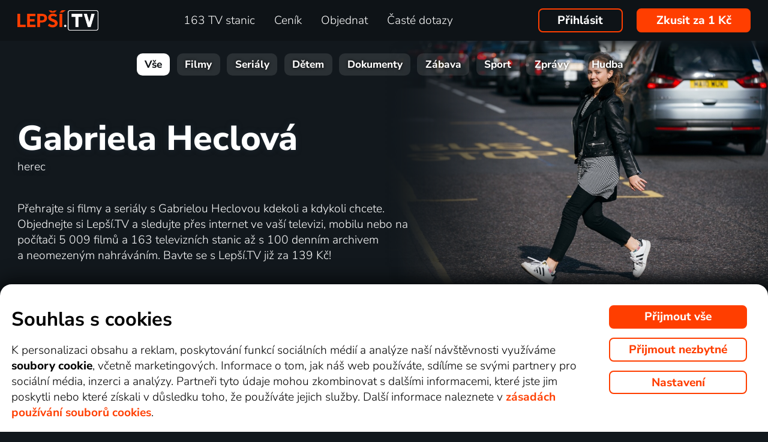

--- FILE ---
content_type: text/css
request_url: https://www.xn--lep-tma39c.tv/web/temp/sources/page-site-content_toptv-theme-theme-section.css?v=176797179199
body_size: 676
content:
.body_lang_cs .content-toptv--section-o .content-toptv__motiv--slide-1{background-image:url(../../folder/toptv/imgs/motive-693827b08b956.jpg)}@media screen and (max-width:1100px){.body_lang_cs .content-toptv--section-o .content-toptv__motiv--slide-1{background-image:url(../../folder/toptv/imgs/motive-693827b08c118.jpg)}}@media screen and (max-width:600px){.body_lang_cs .content-toptv--section-o .content-toptv__motiv--slide-1{background-image:url(../../folder/toptv/imgs/motive-693827b08c7ee.jpg)}}.body_lang_sk .content-toptv--section-o .content-toptv__motiv--slide-2{background-image:url(../../folder/toptv/imgs/motive-69382918103ea.jpg)}@media screen and (max-width:1100px){.body_lang_sk .content-toptv--section-o .content-toptv__motiv--slide-2{background-image:url(../../folder/toptv/imgs/motive-69382918107ed.jpg)}}@media screen and (max-width:600px){.body_lang_sk .content-toptv--section-o .content-toptv__motiv--slide-2{background-image:url(../../folder/toptv/imgs/motive-6938291810bef.jpg)}}.body_lang_sk .content-toptv--section-o .content-toptv__motiv--slide-3{background-image:url(../../folder/toptv/imgs/motive-693829571adee.jpg)}@media screen and (max-width:1100px){.body_lang_sk .content-toptv--section-o .content-toptv__motiv--slide-3{background-image:url(../../folder/toptv/imgs/motive-693829571b243.jpg)}}@media screen and (max-width:600px){.body_lang_sk .content-toptv--section-o .content-toptv__motiv--slide-3{background-image:url(../../folder/toptv/imgs/motive-693829571b61f.jpg)}}.body_lang_sk .content-toptv--section-o .content-toptv__motiv--slide-4{background-image:url(../../folder/toptv/imgs/motive-6938296a2afd0.jpg)}@media screen and (max-width:1100px){.body_lang_sk .content-toptv--section-o .content-toptv__motiv--slide-4{background-image:url(../../folder/toptv/imgs/motive-6938296a2b62b.jpg)}}@media screen and (max-width:600px){.body_lang_sk .content-toptv--section-o .content-toptv__motiv--slide-4{background-image:url(../../folder/toptv/imgs/motive-6938296a2bc72.jpg)}}.body_lang_sk .content-toptv--section-o .content-toptv__motiv--slide-5{background-image:url(../../folder/toptv/imgs/motive-6938297c54d0e.jpg)}@media screen and (max-width:1100px){.body_lang_sk .content-toptv--section-o .content-toptv__motiv--slide-5{background-image:url(../../folder/toptv/imgs/motive-6938297c551a6.jpg)}}@media screen and (max-width:600px){.body_lang_sk .content-toptv--section-o .content-toptv__motiv--slide-5{background-image:url(../../folder/toptv/imgs/motive-6938297c55637.jpg)}}.body_lang_sk .content-toptv--section-o .content-toptv__motiv--slide-6{background-image:url(../../folder/toptv/imgs/motive-6938298f7fe2d.jpg)}@media screen and (max-width:1100px){.body_lang_sk .content-toptv--section-o .content-toptv__motiv--slide-6{background-image:url(../../folder/toptv/imgs/motive-6938298f8022b.jpg)}}@media screen and (max-width:600px){.body_lang_sk .content-toptv--section-o .content-toptv__motiv--slide-6{background-image:url(../../folder/toptv/imgs/motive-6938298f805f5.jpg)}}.body_lang_sk .content-toptv--section-o .content-toptv__motiv--slide-7{background-image:url(../../folder/toptv/imgs/motive-693829f0cab61.jpg)}@media screen and (max-width:1100px){.body_lang_sk .content-toptv--section-o .content-toptv__motiv--slide-7{background-image:url(../../folder/toptv/imgs/motive-693829f0cb21d.jpg)}}@media screen and (max-width:600px){.body_lang_sk .content-toptv--section-o .content-toptv__motiv--slide-7{background-image:url(../../folder/toptv/imgs/motive-693829f0cb855.jpg)}}.body_lang_cs .content-toptv--section-o .content-toptv__motiv--slide-12{background-image:url(../../folder/toptv/imgs/motive-6895fccbe30b9.png)}@media screen and (max-width:1100px){.body_lang_cs .content-toptv--section-o .content-toptv__motiv--slide-12{background-image:url(../../folder/toptv/imgs/motive-689608a44f7f7.png)}}.body_lang_cs .content-toptv--section-o .content-toptv__motiv--slide-13{background-image:url(../../folder/toptv/imgs/motive-6904a51816764.jpg)}@media screen and (max-width:1100px){.body_lang_cs .content-toptv--section-o .content-toptv__motiv--slide-13{background-image:url(../../folder/toptv/imgs/motive-6904a51816e70.jpg)}}@media screen and (max-width:600px){.body_lang_cs .content-toptv--section-o .content-toptv__motiv--slide-13{background-image:url(../../folder/toptv/imgs/motive-692d608084968.jpg)}}.body_lang_cs .content-toptv--section-o .content-toptv__motiv--slide-14{background-image:url(../../folder/toptv/imgs/motive-6895bb8a7607e.png)}@media screen and (max-width:1100px){.body_lang_cs .content-toptv--section-o .content-toptv__motiv--slide-14{background-image:url(../../folder/toptv/imgs/motive-689608d7a6f16.png)}}.body_lang_cs .content-toptv--section-o .content-toptv__motiv--slide-15{background-image:url(../../folder/toptv/imgs/motive-6904a5071e65e.jpg)}@media screen and (max-width:1100px){.body_lang_cs .content-toptv--section-o .content-toptv__motiv--slide-15{background-image:url(../../folder/toptv/imgs/motive-6904a5071ec1d.jpg)}}@media screen and (max-width:600px){.body_lang_cs .content-toptv--section-o .content-toptv__motiv--slide-15{background-image:url(../../folder/toptv/imgs/motive-692d5e7e90d61.jpg)}}.body_lang_cs .content-toptv--section-o .content-toptv__motiv--slide-16{background-image:url(../../folder/toptv/imgs/motive-6926db94d38fe.jpg)}@media screen and (max-width:1100px){.body_lang_cs .content-toptv--section-o .content-toptv__motiv--slide-16{background-image:url(../../folder/toptv/imgs/motive-6926db94d3fcf.jpg)}}@media screen and (max-width:600px){.body_lang_cs .content-toptv--section-o .content-toptv__motiv--slide-16{background-image:url(../../folder/toptv/imgs/motive-6926db94d44c5.jpg)}}.body_lang_cs .content-toptv--section-o .content-toptv__motiv--slide-17{background-image:url(../../folder/toptv/imgs/motive-6904a54095bd7.jpg)}@media screen and (max-width:1100px){.body_lang_cs .content-toptv--section-o .content-toptv__motiv--slide-17{background-image:url(../../folder/toptv/imgs/motive-6904a54096280.jpg)}}@media screen and (max-width:600px){.body_lang_cs .content-toptv--section-o .content-toptv__motiv--slide-17{background-image:url(../../folder/toptv/imgs/motive-692d60c973d06.jpg)}}.body_lang_cs .content-toptv--section-o .content-toptv__motiv--slide-18{background-image:url(../../folder/toptv/imgs/motive-6904a55192319.jpg)}@media screen and (max-width:1100px){.body_lang_cs .content-toptv--section-o .content-toptv__motiv--slide-18{background-image:url(../../folder/toptv/imgs/motive-6904a55192a41.jpg)}}@media screen and (max-width:600px){.body_lang_cs .content-toptv--section-o .content-toptv__motiv--slide-18{background-image:url(../../folder/toptv/imgs/motive-692d60f679d1c.jpg)}}.body_lang_cs .content-toptv--section-o .content-toptv__motiv--slide-19{background-image:url(../../folder/toptv/imgs/motive-693049b1e554d.jpg)}@media screen and (max-width:1100px){.body_lang_cs .content-toptv--section-o .content-toptv__motiv--slide-19{background-image:url(../../folder/toptv/imgs/motive-693049ec236dd.jpg)}}@media screen and (max-width:600px){.body_lang_cs .content-toptv--section-o .content-toptv__motiv--slide-19{background-image:url(../../folder/toptv/imgs/motive-693049ec23d8b.jpg)}}.body_lang_cs .content-toptv--section-o .content-toptv__motiv--slide-20{background-image:url(../../folder/toptv/imgs/motive-69304ccf4d550.jpg)}@media screen and (max-width:1100px){.body_lang_cs .content-toptv--section-o .content-toptv__motiv--slide-20{background-image:url(../../folder/toptv/imgs/motive-69304ccf4da14.jpg)}}@media screen and (max-width:600px){.body_lang_cs .content-toptv--section-o .content-toptv__motiv--slide-20{background-image:url(../../folder/toptv/imgs/motive-69304ccf4e016.jpg)}}.body_lang_cs .content-toptv--section-o .content-toptv__motiv--slide-21{background-image:url(../../folder/toptv/imgs/motive-69304f7cd2731.jpg)}@media screen and (max-width:1100px){.body_lang_cs .content-toptv--section-o .content-toptv__motiv--slide-21{background-image:url(../../folder/toptv/imgs/motive-69304f7cd2fcb.jpg)}}@media screen and (max-width:600px){.body_lang_cs .content-toptv--section-o .content-toptv__motiv--slide-21{background-image:url(../../folder/toptv/imgs/motive-69304f7cd36ea.jpg)}}.body_lang_cs .content-toptv--section-o .content-toptv__motiv--slide-22{background-image:url(../../folder/toptv/imgs/motive-69305084c9c92.jpg)}@media screen and (max-width:1100px){.body_lang_cs .content-toptv--section-o .content-toptv__motiv--slide-22{background-image:url(../../folder/toptv/imgs/motive-69305084ca0fd.jpg)}}@media screen and (max-width:600px){.body_lang_cs .content-toptv--section-o .content-toptv__motiv--slide-22{background-image:url(../../folder/toptv/imgs/motive-69305084ca506.jpg)}}.body_lang_cs .content-toptv--section-o .content-toptv__motiv--slide-23{background-image:url(../../folder/toptv/imgs/motive-69611b9e87ebe.jpg)}@media screen and (max-width:1100px){.body_lang_cs .content-toptv--section-o .content-toptv__motiv--slide-23{background-image:url(../../folder/toptv/imgs/motive-69611b9e8802b.jpg)}}@media screen and (max-width:600px){.body_lang_cs .content-toptv--section-o .content-toptv__motiv--slide-23{background-image:url(../../folder/toptv/imgs/motive-69611b9e8813c.jpg)}}.body_lang_sk .content-toptv--section-o .content-toptv__motiv--slide-24{background-image:url(../../folder/toptv/imgs/motive-69611bc4341da.jpg)}@media screen and (max-width:1100px){.body_lang_sk .content-toptv--section-o .content-toptv__motiv--slide-24{background-image:url(../../folder/toptv/imgs/motive-69611bc434370.jpg)}}@media screen and (max-width:600px){.body_lang_sk .content-toptv--section-o .content-toptv__motiv--slide-24{background-image:url(../../folder/toptv/imgs/motive-69611bc434487.jpg)}}

--- FILE ---
content_type: text/css
request_url: https://www.xn--lep-tma39c.tv/web/temp/sources/page-site-content_order-content_order_css_mobil.css?v=176537300199
body_size: 1920
content:
@media (max-width:600px){.fixed-bottom{display:block}.content-muzete-zkusit .content_orangeButton{visibility:visible;display:block}.content-muzete-zkusit .content_orangeButton.--fixed-else{visibility:hidden}.content_ord_vatInfoOrderButton .content_orangeButton{visibility:visible}.content_ord_vatInfoOrderButton .content_orangeButton.--fixed-else{visibility:hidden}.content_ord2_block_info.global_fontWeight100 .nobr:first-letter{text-transform:inherit}.body_content_order .content_ord_vyhody{display:none}}@media (max-width:600px){.content_ord2_block{background:none;border-radius:.995rem;margin:0;border-bottom:.0497rem solid #222d36;padding-bottom:.85rem;margin-bottom:.85rem;border-radius:0}.content_ord2_block .content_ord2_block_wrap{background-size:9.9503rem auto;background-position:top left;background-repeat:no-repeat;padding:0;border-radius:.995rem}.content_hm_darkScreen{margin-right:0;margin-left:0}.content_ord2_block_title{height:auto;line-height:1.2}.content_ord2_group_nadpis,.content_ord2_group_nadpis.content_ord2_group_nadpis-sluzba{line-height:1;margin-bottom:1.45rem;font-size:1.5rem;font-weight:var(--font-bold);text-align:center}.content_ord2_group.content_ord2_group-sluzba .content_ord2_group_nadpis{margin-bottom:1rem}.content-balicky__nadpis,.content-balicky__nadpis-dodatek{display:none}.content_ord2_block_max{background:none}.content_ord2_block_info_padding{min-height:auto}.content_ord2_block_info_padding:nth-child(2){display:none}.content_ord2_button{margin:0}.content_ord2_block_img .content_ord2_block_logo-hbo{display:inline-block;margin-left:0;line-height:1;margin-bottom:0;height:1.1rem}.content_ord2_block_info.global_fontWeight100 br{content:""}.content_ord2_block_info.global_fontWeight100 br::before{content:", "}.content_ord2_groups{text-align:left}.content_ord2_group{box-sizing:border-box;padding:0;margin-left:0;margin-right:0;max-width:none}.content_ord2_id_311{max-width:none}.content_ord_windows{position:relative;overflow:hidden;min-height:0;padding-bottom:.5em}.content_order_button .text-desktop{display:none}.content_order_button .text-mobil{display:inline}.content_orangeBold{color:#ff3e00;font-weight:var(--font-bold)}.content_ord_vatInfoOrderButton{margin-left:0;margin-right:0}.content_ord_vatInfoOrderButton .content_orangeButton{display:block;padding-left:0;padding-right:0;margin-left:0;margin-right:0;width:100%;box-sizing:border-box}.content_ord2_block_info.global_fontWeight100 .nobr{display:inline}.content_ord2_block_info.global_fontWeight100 .nobr::after{content:", "}.content_ord2_block_info.global_fontWeight100 .nobr:last-child::after{content:" "}body.theme-2025 .content_ord_block{margin-top:0;padding-left:0;padding-right:0}.body_content_order .content_ord_block_step1 #content_ord_form,.body_content_order .content_ord_block_step1 .content_ord_windows{margin-left:0;margin-right:0}.body_content_order .content_ord_block_step1 .content_ord_windows,.body_content_order .content_ord_block_step1 #content_ord_form{padding-left:0;padding-right:0}.content_ord2_group_inner .content_ord2_block:last-child{border:none;padding-bottom:0;margin-bottom:3rem}body.theme-2025 .content_ord_blockBottom{padding-left:0;padding-right:0}.content_ord2_groups_short .content_ord2_block_img .content_ord2_block_title{padding-left:0}.content_ord2_groups_short .content_ord2_block_info{padding-left:0!important}.content_ord-cenik .content_ord2_groups_short .content_ord2_block_titleCell{width:66%}.content_pricelist .content_ord2_block_short .content_ord2_block_info{height:auto}.content_ord:not(.content_ord_block_step1):not(.content_ord_block_step11):not(.content_ord-more):not(.content_ord-cenik){margin-top:0}.content_ord:not(.content_ord_block_step1):not(.content_ord_block_step11):not(.content_ord-more):not(.content_ord-cenik){padding-left:1.2437rem;padding-right:1.2437rem}}@media (max-width:600px){.content_ord.content_ord-cenik{padding-left:0;padding-right:0}body.body_content_order .content_hm_modul_wrap.content_mobile_padding.content_hm_productsWrap,.body_content_order .content_ord_block_part.content_ord_block_part_1,.body_content_pricelist .content_ord2_groups.content_ord2_id_311,body:not(.body_content_order) .content-balicky__wrap{background-image:url(../../page-site/content_order/img/image_background_m2.jpg);background-repeat:repeat-y;background-position:top center;background-size:cover}.index_content .content_hm_modul_wrap.content_mobile_padding.content_hm_productsWrap{padding-left:var(--page-padding);padding-right:var(--page-padding)}.body_content_pricelist .content_ord2_groups.content_ord2_id_311{padding-top:3rem;padding-left:var(--page-padding);padding-right:var(--page-padding)}body:not(.body_content_order) .content-balicky__wrap{padding-left:var(--page-padding);padding-right:var(--page-padding)}.body_content_order .content_ord_block_part.content_ord_block_part_1{padding-top:1.5rem;padding-bottom:3rem;padding-left:var(--page-padding);padding-right:var(--page-padding)}.content_ord2_groups.content_ord2_oneline_id_3{padding-left:var(--page-padding);padding-right:var(--page-padding)}.page-handle-normal .content_ord2_block.content_ord2_block_max,.page-handle-normal .content_ord2_block.content_ord2_block_zaklad,.page-handle-normal .content_ord2_block.content_ord2_block_mini,.page-handle-normal .content_ord2_block.content_ord2_block_hbo,.page-handle-normal .content_ord2_block.content_ord2_block_tvbox,.page-handle-normal .content_ord2_block.content_ord2_block_ukrajina,.page-handle-normal .content_ord2_block.content_ord2_block_news{border-radius:1rem;border-bottom:none;background-repeat:no-repeat;background-position:top right;background-color:#13181c;background-size:auto 14rem;padding:1.25rem}.content_ord2_groups_col3.content_ord2_groups_other2 .content_ord2_block.content_ord2_block_img{padding-top:1.25rem}.page-handle-normal .content_ord2_block.content_ord2_block_max{background-image:url(../../page-site/content_order/img/block/mobil/top.jpg)}.page-handle-normal .content_ord2_block.content_ord2_block_zaklad{background-image:url(../../page-site/content_order/img/block/mobil/klasik.jpg)}.page-handle-normal .content_ord2_block.content_ord2_block_mini{background-image:url(../../page-site/content_order/img/block/mobil/mini.jpg)}.page-handle-normal .content_ord2_block.content_ord2_block_hbo{background-image:url(../../page-site/content_order/img/block/mobil/hbo.jpg);background-size:auto 12.5rem}.page-handle-normal .content_ord2_block.content_ord2_block_tvbox{background-image:url(../../page-site/content_order/img/block/mobil/box.jpg);background-size:auto 12.5rem}.page-handle-normal .content_ord2_block.content_ord2_block_ukrajina{background-image:url(../../page-site/content_order/img/image_ukrajina_m2.jpg);background-size:auto 100%}.page-handle-normal .content_ord2_block.content_ord2_block_news{background-image:url(../../page-site/content_order/img/block/mobil/tvn.jpg);background-size:auto 12.5rem}.page-handle-normal .content_ord2_block.content_ord2_block_max .content_ord2_block_wrap,.page-handle-normal .content_ord2_block.content_ord2_block_zaklad .content_ord2_block_wrap,.page-handle-normal .content_ord2_block.content_ord2_block_mini .content_ord2_block_wrap,.page-handle-normal .content_ord2_block.content_ord2_block_hbo .content_ord2_block_wrap,.page-handle-normal .content_ord2_block.content_ord2_block_tvbox .content_ord2_block_wrap,.page-handle-normal .content_ord2_block.content_ord2_block_ukrajina .content_ord2_block_wrap,.page-handle-normal .content_ord2_block.content_ord2_block_news .content_ord2_block_wrap{background:none}.page-handle-normal .content_ord2_block_title,.page-handle-normal .content_ord2_block_img .content_ord2_block_title{line-height:1.2;font-size:1.5rem;margin-bottom:.5rem}.page-handle-normal .content_ord2_block_promo{display:block;color:#a7a8a9;margin-bottom:.8rem;line-height:1.2;font-weight:var(--font-bold)}.content_ord2_block_info,.content_ord2_produktBottom{line-height:1.2}.content_ord2_block_info,.content_ord2_block_img .content_ord2_block_info{margin:0 0 .5rem;height:auto;font-size:1rem}.content_ord2_block_img .content_ord2_block_info .nobr:nth-child(1){display:inline}.content_ord2_block_img .content_ord2_block_info .nobr:nth-child(2){display:inline}.content_ord2_block_img .content_ord2_block_info .nobr:nth-child(3){display:inline}.content_ord2_block_img .content_ord2_block_info .nobr:nth-child(4){display:inline}.content_ord2_block_img:not(.content_ord2_block_tvbox) .content_ord2_block_info .nobr:nth-child(2)::after,.content_ord2_block_img:not(.content_ord2_block_hbo):not(.content_ord2_block_tvbox) .content_ord2_block_info .nobr:nth-child(3)::after{content:", "}.content_ord2_block_img .content_ord2_block_info .nobr:nth-child(3)::before{content:"";display:block}.content_ord2_block_info_padding{border-bottom:.1rem solid #393e43;padding-bottom:.5rem;margin-bottom:.8rem}.content_ord2_groups_short .content_ord2_block_info_padding{border-bottom:none}.content_ord2_produktBottom,.content_ord2_block a.content_ord2_produktBottom{display:flex;margin:0;justify-content:space-between;align-items:center;gap:1.25rem}.content_ord2_block.content_ord2_block_hbo .content_ord2_block_info>b::after{content:', '}.content_ord2_block.content_ord2_block_tvbox .content_ord2_block_info .nobr{display:block;white-space:nowrap}}

--- FILE ---
content_type: text/css
request_url: https://www.xn--lep-tma39c.tv/web/temp/sources/page-site-menu-menu_css_dark1.css?v=176796635099
body_size: 8218
content:
#menu_wrap{background:#0e1317}.page-handle-arrows #menu_wrap{font-size:1.2em}.page-handle-arrows #menu_wrap,.page-handle-arrows #menu,.page-handle-arrows .menu_content{height:3.2em}.page-handle-normal #menu_wrap,.page-handle-normal #menu{height:3.55em}#content_access_top+#menu_wrap #menu{position:initial;z-index:1}@supports ((opacity:1) and (transition:opacity 0.1s)){html.page-handle-normal #menu{opacity:0;transition:opacity 0.1s}html.page-handle-normal #menu.calculated{opacity:1}}#menu_wrap #menu,#content_access_top+#menu_wrap #menu.fixed{position:fixed;top:0;z-index:110;background:#0e1317;display:flex;flex-direction:column;width:100%;justify-content:space-between;align-items:center;box-sizing:border-box}.menu{position:relative}.page-handle-arrows .menu_content{text-align:center;margin:0 auto;position:relative;display:table;flex:1 1;width:100%;align-items:center;justify-content:center;padding:0;box-sizing:border-box}.page-handle-arrows .menu_content .menu_displayIcon{display:none}.page-handle-arrows .menu_content .menu_logo,.page-handle-arrows .menu_content .menu_displayBlock,.page-handle-arrows .menu_content .menu_login{display:table-cell;vertical-align:middle}.page-handle-arrows .menu_content .menu_login{text-align:right}@supports (display:flex){.menu_content{text-align:center;margin:0 auto;position:relative;display:flex;flex:1 1;width:100%;align-items:center;justify-content:center;padding:0;box-sizing:border-box}.menu_content .menu_logo,.menu_content .menu_displayBlock,.menu_content .menu_login{display:inline;vertical-align:middle}}.page-handle-normal.ab-test-obj-menu :not(.page-menu-short) .menu_content .menu_login{visibility:hidden}.page-handle-normal.ab-test-obj-menu .page-menu-short .menu_content .menu_login{visibility:visible}.page-handle-normal.ab-test-obj-menu .menu_content .menu_displayBlock{visibility:hidden}.page-handle-arrows body.theme-2025 .menu_content.page-width,.page-handle-arrows .menu_content{max-width:none;width:100%;box-sizing:border-box}.menu_content>.global_clear{display:none}.menu_item{margin:.65em .7em;display:inline-block;position:relative}html.page-handle-normal .onlinetv_device .menu_item{margin:0 .7em;display:inline-block;position:relative}.menu_item_submenu{position:absolute;background:#232323;display:none;width:17em;margin-left:-8em;left:50%;top:2.15em;border:.0498em solid #232323;z-index:10}.menu_item_submenu_item{display:block;color:#fff;padding:.5em 1em}.menu_item_submenu_item:hover{background:#ff3e00;color:#fff;text-decoration:none}.menu_itemNone{display:none}.menu_itemA{text-decoration:none;color:#fff}.menu_itemText{display:block}.menu_itemSelected,.menu_itemSelected:hover,.menu_itemSelectedOther,menu_itemSelectedOther:hover{color:#ff3e00}.menu_displayBlock{display:block;flex:1 1;white-space:nowrap}.menu_short .menu_displayBlock{white-space:normal}html.page-handle-normal .onlinetv_device .menu_displayBlock{display:table-cell;vertical-align:middle;width:auto}.menu_order,.menu_login{display:block;flex:0 0;white-space:nowrap}html.page-handle-normal .onlinetv_device .menu_order,html.page-handle-normal .onlinetv_device .menu_login{display:table-cell;font-weight:500;vertical-align:middle;width:4.9752em;white-space:nowrap;padding-left:1.5em}.menu_order .menu_itemA{border:.0498em solid #ff3e00;display:block;border-radius:.4em}html.page-handle-normal .onlinetv_device .menu_order .menu_itemA,.onlinetv_device .menu_login .menu_itemA{border:.0498em solid #ff3e00;display:inline-block;border-radius:.4em}.menu_order .menu_itemText,.menu_login .menu_itemText{color:#fff;padding:0;margin:0}html.page-handle-normal .onlinetv_device .menu_order .menu_itemText,html.page-handle-normal .onlinetv_device .menu_login .menu_itemText{color:#fff;padding:.25em .5em;margin:0}.menu_order .menu_itemA:hover,.menu_login .menu_itemA:hover{text-decoration:none}.menu_order .menu_itemText .fa,.menu_login .menu_itemText .fa{position:relative;top:-.2em}html.page-handle-normal .menu_order .menu_itemA{background:#ff3e00}.menu_order{margin-right:.5em}.menu_displayIcon{float:left;color:#ff3e00;border:.0498em solid #ff3e00;margin:.3em 0em;padding:.2em .4em}.menu_displayIcon:hover{text-decoration:none;color:#fff;background:#fff0}.menu_logo{display:block;flex:0 0}html.page-handle-normal .onlinetv_device .menu_logo{padding-left:1em}html.page-handle-normal .onlinetv_device .menu_logo{display:table-cell;vertical-align:middle;width:5.9702em;white-space:nowrap}.menu_logo a{display:block}html.page-handle-normal .onlinetv_device .menu_logo a{display:inline-block;vertical-align:middle}.menu_logo img{display:block;height:1.8em}.page-handle-arrows .menu_logo img{height:1.8em}html.page-handle-normal .onlinetv_device .menu_logo img{display:block;height:1.5em}.menu_home img{height:.8em}.menu_item_lang{position:relative}.menu_item_lang img{vertical-align:middle;margin-bottom:.3em;height:.75em}.menu_item_langs{position:absolute;background:#0e1317;padding:1em;left:50%;transform:translate(-50%,0);text-align:left;border-radius:0 0 .5rem 1em;top:2.7rem;line-height:2;z-index:30}.menu_item_langs a{white-space:nowrap;color:#fff;text-decoration:none}.menu_order .menu_itemText,.menu_login .menu_itemText,.menu_objednat_link{font-size:1em;font-weight:var(--font-bold);flex:0 0;display:flex;align-items:center;gap:.5em}html.page-handle-normal .onlinetv_device .menu_order .menu_itemText,html.page-handle-normal .onlinetv_device .menu_login .menu_itemText,html.page-handle-normal .onlinetv_device .menu_objednat_link{font-size:1em;font-weight:var(--font-bold);flex:0 0;display:flex;align-items:center;gap:.5em}.menu_objednat{display:block;position:relative;padding-left:1.2em}html.page-handle-normal .onlinetv_device .menu_objednat{display:table-cell;position:relative;margin-left:1.2em;vertical-align:middle;width:7.4628em;white-space:nowrap;padding-left:1.5em;padding-right:1em}.menu_objednat_link{border-radius:.4em;background-color:#ff3e00;display:block;color:#fff;padding:.225em 1em;margin:0;text-decoration:none}.onlinetv_device .menu_objednat_link{border-radius:.4em;background-color:#ff3e00;display:inline-block;color:#fff;padding:.225em 1em;margin:0;text-decoration:none;vertical-align:middle}.menu_objednat_link:hover{text-decoration:none}.menu_content .menu_objednat .menu_objednat_link{white-space:nowrap}@media screen and (max-width:1380px){body.body_lang_uk:not(.onlinetv_device) .menu_objednat{display:none}}@media screen and (max-width:1080px){body:not(.onlinetv_device) .menu_objednat{display:none}}html.page-handle-normal .menu_content.menu_short{display:flex;justify-content:space-between;align-items:center;gap:0;padding-right:1em}html.page-handle-normal .menu_content.menu_short .menu_displayBlock{display:none}html.page-handle-normal .menu_content.menu_short .global_clear{display:none}html.page-handle-normal .menu_content.menu_short .menu_logo{order:1}html.page-handle-normal .menu_content.menu_short .menu_logo img{display:block;height:1.8em}html.page-handle-normal .menu_content.menu_short .menu_objednat{order:2;flex:1 1;float:none;text-align:right;padding-left:2em;margin-right:1.4em}html.page-handle-normal .menu_content.menu_short .menu_objednat_link{display:inline-block}html.page-handle-normal .menu_content.menu_short .menu_login{order:3;flex:0 0 auto;width:auto;float:none;border:none;padding:0 1rem 0 0;margin:0}html.page-handle-normal .menu--logged .menu_content.menu_short .menu_login{display:none}html.page-handle-normal .menu_content .menu_login .menu_itemA{order:4;flex:none;width:auto;float:none;display:flex;font-weight:var(--font-bold);color:#fff;text-align:left;position:relative}html.page-handle-normal .menu.menu--logged .menu_content .menu_login .menu_itemA{background-image:url([data-uri]);background-position:center right 1.2rem;background-repeat:no-repeat;padding-right:2.3rem}html.page-handle-normal .menu.open-user-submenu.menu--logged .menu_content .menu_login .menu_itemA{background-image:url([data-uri])}html.page-handle-normal .menu_content.menu_short .menu_login .menu_itemA{order:4}html.page-handle-normal .menu_content.menu_short .menu_toggle{order:4;flex:0 0 auto;width:auto;height:1.8rem;line-height:1.8rem;color:#ff3e00;float:none;border:none;padding:0 1.8rem 0 0;margin:0;text-align:left;font-weight:var(--font-bold);position:relative}html.page-handle-normal .menu_content.menu_short .menu_toggle::after{display:block;position:absolute;top:0;right:0;font-family:"FontAwesome";font-weight:400;content:"\f0c9";z-index:1;font-size:1.6rem;line-height:1.8rem;width:1.6rem;text-align:right}html.page-handle-normal .menu.open-user-submenu .menu_content.menu_short .menu_login .menu_itemA,html.page-handle-normal .menu.open-mobil-menu-main .menu_content.menu_short .menu_displayIcon{color:#ff3e00}html.page-handle-normal .menu.open-mobil-menu .menu_content.menu_short .menu_displayIcon::after{content:"\f00d";font-size:1.8rem}.menu.open-mobil-menu html.page-handle-normal .menu_content.menu_short .menu_login{order:3;flex:0 0 auto;width:auto;padding:0;margin-top:0;font-weight:100}.menu.open-mobil-menu .menu_content.menu_short>a{color:#ff3e00}.menu-main-blur{width:100vw;height:100vh;position:fixed;top:0;left:0;background-color:#17374b5c;backdrop-filter:blur(8px);line-height:1.25;font-size:.8em;overflow:auto;box-sizing:border-box}.page-origin-web .menu-popup__body-section.menu-popup__body-section--langs{display:none}.page-origin-app .menu-popup__body-section.menu-popup__body-section--langs{display:none}.menu-popup__body-section.menu-popup__body-section--langs .menu_item_flag{padding-top:1rem;padding-bottom:1rem;color:#fff;display:inline-block;text-decoration:none;font-weight:var(--font-bold);vertical-align:middle}.menu-popup__body-section.menu-popup__body-section--langs .menu_item_flag img{margin-right:.8rem;vertical-align:-.1rem;display:inline-block}@media screen and (max-width:800px){html.page-handle-normal .menu_content:not(.menu_inicialize):not(.menu_short) .menu_logo{float:none}html.page-handle-normal .menu_content:not(.menu_inicialize):not(.menu_short) .menu_item_submenu{display:none!important}html.page-handle-normal .menu_content:not(.menu_inicialize):not(.menu_short) .menu_displayIcon{display:inline-block}html.page-handle-normal .menu_content:not(.menu_inicialize):not(.menu_short) .menu_displayBlock{display:none;position:absolute;top:2.9em;background:#232323;z-index:30;left:-12em;margin:0;width:12em;max-height:calc(100vh - 2.9em);overflow-y:auto;overflow-x:hidden}html.page-handle-normal .menu_content:not(.menu_inicialize):not(.menu_short) .menu_displayBlock .menu_item{font-size:1.5em;text-align:left;margin-left:.6em;width:100%}html.page-handle-normal .menu_content:not(.menu_inicialize):not(.menu_short) .menu_displayBlock .menu_item.menu_order,html.page-handle-normal .menu_content:not(.menu_inicialize):not(.menu_short) .menu_displayBlock .menu_item.menu_login{display:none}.menu.fixed .menu_item_langs{position:relative;top:0;left:0;transform:translate(0,0);padding-left:1em}}@media screen and (max-width:700px){.page-handle-normal .menu_logo{flex:1 1;text-align:left}}@media screen and (max-width:600px){.page-handle-arrows .menu_content:not(.menu_inicialize):not(.menu_short) .menu_logo{float:none}.page-handle-arrows .menu_content:not(.menu_inicialize):not(.menu_short) .menu_item_submenu{display:none!important}.page-handle-arrows .menu_content:not(.menu_inicialize):not(.menu_short) .menu_displayIcon{display:inline-block}.page-handle-arrows .menu_content:not(.menu_inicialize):not(.menu_short) .menu_displayBlock{display:none;position:absolute;top:2.9em;background:#232323;z-index:30;left:-12em;margin:0;width:12em;text-align:left;max-height:calc(100vh - 2.9em);overflow-y:auto;overflow-x:hidden}.page-handle-arrows .menu_content:not(.menu_inicialize):not(.menu_short) .menu_displayBlock .menu_item{display:block;font-size:1.5em;text-align:left;padding-left:.6em}.page-handle-arrows .menu_content:not(.menu_inicialize):not(.menu_short) .menu_displayBlock .menu_item.menu_order body.onlinetv_device .menu_content:not(.menu_inicialize):not(.menu_short) .menu_displayBlock .menu_item.menu_login{display:none}.page-handle-normal .menu.fixed .menu_item_langs{position:relative;top:0;left:0;transform:translate(0,0);padding-left:.5em}.homepage-3 .content-bile-ikony{margin-top:0}.content-balicky{padding-top:1.2rem}.page-handle-normal .order-link-menu a.menu_objednat_link{display:block!important}html.page-handle-normal .menu_content .menu_login .menu_itemA{padding-left:.8rem;padding-right:.8rem}html.page-handle-normal .body_lang_uk .menu_content .menu_login,html.page-handle-normal .body_lang_pl .menu_content .menu_login{padding-right:.4rem}html.page-handle-normal .body_lang_uk .menu_content .menu_login .menu_itemA,html.page-handle-normal .body_lang_pl .menu_content .menu_login .menu_itemA{padding-left:.4rem;padding-right:.4rem}body.theme-2025.body_lang_uk .menu-popup__login.button-1,body.theme-2025.body_lang_pl .menu-popup__login.button-1{padding-left:.4rem;padding-right:.4rem}body.body_lang_uk .menu-popup__head-right,body.body_lang_pl .menu-popup__head-right{gap:.3rem}}@media screen and (max-width:410px){html.page-handle-normal .body_lang_pl .menu-popup__head .menu-popup__logo-img,html.page-handle-normal .body_lang_pl .menu_content.menu_short .menu_logo img,html.page-handle-normal .body_lang_uk .menu-popup__head .menu-popup__logo-img,html.page-handle-normal .body_lang_uk .menu_content.menu_short .menu_logo img{display:block;height:auto;width:calc(100vw - 16.5rem)}}@media screen and (max-width:900px){html.page-handle-normal .menu_itemTextName{display:inline-block}}.menu_short .menu_logo{float:none;flex:1 1}.menu_short .menu_item_submenu{display:none!important}.menu_short .menu_displayIcon{display:inline-block}.menu_short .menu_displayBlock{display:none;position:absolute;top:3.3em;background:#232323;z-index:30;right:-12em;left:auto;margin:0;width:12em;max-height:calc(100vh - 6em);overflow-y:auto;overflow-x:hidden}.menu_short .menu_displayBlock .menu_item{text-align:left;margin-left:.6em;width:auto;display:block}.menu_short .menu_displayBlock .menu_item.menu_order,.menu_short .menu_displayBlock .menu_item.menu_login{display:none}.menu_short .menu_item{margin:.45em .7em}.menu_short .menu_scrollShow{display:inline-block}.order-link-menu{display:none}.menu.menu-verze-3 .menu_content.menu_short .order-link-menu{display:block;padding:1em 0 var(--page-padding);text-align:center}.menu.menu-verze-3 .menu_content.menu_short .menu_displayBlock{display:none;min-width:16rem;width:auto;background-color:#0e1317;padding:0 var(--page-padding) 0 var(--page-padding);right:0;border-radius:0 0 0 1rem;box-sizing:border-box}.menu.menu-verze-3 .menu_content.menu_short .menu_item{padding:1em 0;margin:0;text-align:right;box-sizing:border-box}body:not(.onlinetv_device) .menu.menu-verze-3 .menu_content.menu_short .menu_objednat_link{display:inline-block;max-width:29.8511em;margin:0 auto}.page-handle-arrows #menu{padding-left:1.25rem;padding-right:1.25rem}.page-handle-arrows .menu_content{padding-left:0;padding-right:0}.page-menu-universal-fill{position:fixed;top:0;left:0;width:100%;height:100%;box-sizing:border-box;background-color:#0e1317;z-index:1000;padding-left:var(--page-padding);padding-right:var(--page-padding);padding-bottom:var(--page-padding)}.page-menu-universal-fill__head{border-bottom:1px solid #202b31;height:3.55rem;display:flex;justify-content:space-between;align-items:center;position:fixed;top:0;left:0;width:100%}.page-menu-universal-fill__body{overflow:auto;padding:3.55rem 0;height:100%;box-sizing:border-box}.page-menu-universal-fill__head-right{display:flex;justify-content:flex-end;align-items:center;gap:1rem}.page-menu-universal-fill__logo-img{height:1.8rem;width:auto;display:block}.page-menu-universal-fill__login{text-decoration:none;color:#fff;border:1px solid #ff3e00;border-radius:1rem;padding:.5rem}.menu-popup{position:fixed;top:0;left:0;width:100%;height:100%;box-sizing:border-box;background-color:#0e1317;z-index:100}.menu-popup__head{position:absolute;top:0;left:0;width:100%;height:3.55rem;display:flex;justify-content:space-between;align-items:center;padding:0 var(--page-padding);box-sizing:border-box}.menu-popup__head-right{display:flex;justify-content:flex-end;align-items:center;gap:1rem}.menu-popup__close{display:flex;align-items:center;justify-content:flex-end;font-weight:var(--font-bold);text-decoration:none;gap:.15rem;color:#ff3e00!important;text-transform:none}.menu-popup__close-img{height:1.2rem;width:auto;display:block;color:#ff3e00;margin-left:.2rem}.menu-popup__body{padding:3.55rem 0;height:100%;box-sizing:border-box}.menu-popup__body-wrap{height:100%;overflow:auto;padding:0 var(--page-padding);box-sizing:border-box}.menu-popup__body-section{border-top:.0498em solid #25333d;padding:1rem 0}.menu-popup__body-item{font-weight:var(--font-bold)}.menu-popup__body-item-link{display:block;padding:1rem 0 1rem 2.5rem;color:#fff;background-position:left center;background-size:1.25rem auto;background-repeat:no-repeat}.menu-popup__body-item-link--aktivni{color:#ff3e00!important}.menu-popup__body-item--uvod .menu-popup__body-item-link{background-image:url([data-uri])}.menu-popup__body-item--uvod .menu-popup__body-item-link.menu-popup__body-item-link--aktivni{background-image:url([data-uri])}.menu-popup__body-item--stanice .menu-popup__body-item-link{background-image:url([data-uri])}.menu-popup__body-item--stanice .menu-popup__body-item-link.menu-popup__body-item-link--aktivni{background-image:url([data-uri])}.menu-popup__body-item--cenik .menu-popup__body-item-link{background-image:url([data-uri])}.menu-popup__body-item--cenik .menu-popup__body-item-link.menu-popup__body-item-link--aktivni{background-image:url([data-uri])}.menu-popup__body-item--objednavka .menu-popup__body-item-link{background-image:url([data-uri])}.menu-popup__body-item--objednavka .menu-popup__body-item-link.menu-popup__body-item-link--aktivni{background-image:url([data-uri])}.menu-popup__body-item--dotazy .menu-popup__body-item-link{background-image:url([data-uri])}.menu-popup__body-item--dotazy .menu-popup__body-item-link.menu-popup__body-item-link--aktivni{background-image:url([data-uri])}.menu-popup__body-item--onlinetv .menu-popup__body-item-link{background-image:url([data-uri])}.menu-popup__body-item--onlinetv .menu-popup__body-item-link.menu-popup__body-item-link--aktivni{background-image:url([data-uri])}.menu-popup__body-item--nastaveni .menu-popup__body-item-link{background-image:url([data-uri])}.menu-popup__body-item--nastaveni .menu-popup__body-item-link.menu-popup__body-item-link--aktivni{background-image:url([data-uri])}.menu-popup__body-item--sluzby .menu-popup__body-item-link{background-image:url([data-uri])}.menu-popup__body-item--sluzby .menu-popup__body-item-link.menu-popup__body-item-link--aktivni{background-image:url([data-uri])}.menu-popup__body-item--heslo .menu-popup__body-item-link{background-image:url([data-uri])}.menu-popup__body-item--heslo .menu-popup__body-item-link.menu-popup__body-item-link--aktivni{background-image:url([data-uri])}.menu-popup__body-item--logout .menu-popup__body-item-link{background-image:url([data-uri])}.menu-popup__body-item--logout .menu-popup__body-item-link.menu-popup__body-item-link--aktivni{background-image:url([data-uri])}.menu-popup__footer{position:absolute;bottom:0;left:0;width:100%;height:3.55rem;background-image:url([data-uri]);background-position:center;background-size:auto;background-repeat:no-repeat}.menu-popup__logo{width:auto;display:block}.menu-popup__logo-img{height:1.8rem;width:auto;display:block}@media screen and (max-width:600px){body.theme-2025 .menu-popup__login.button-1{padding-left:.8rem;padding-right:.8rem}}

--- FILE ---
content_type: text/javascript
request_url: https://www.xn--lep-tma39c.tv/web/temp/sources/page-site-content_funguje-content_funguje.js?v=176521635299
body_size: 1632
content:
(function(){var content_funguje={iniVideo:function(){setTimeout(function(){$('#video_main').each(function(){if($(this).visible(!0)){$(this)[0].play()}else{$(this)[0].pause()}})},500);$(window).scroll(function(){$('#video_main').each(function(){if($(this).visible(!0)){$(this)[0].play()}else{$(this)[0].pause()}});if(content_funguje.video&&!content_funguje.videoPlay&&$(document).scrollTop()<=500){content_funguje.video.play()}})},videoPlay:!1,Video:function(){if($(window).width()>800){content_funguje.video=document.getElementById('video_silvestr');if(!content_funguje.video){content_funguje.videoPlay=!0}
content_funguje.video.addEventListener('loadeddata',function(){setTimeout(function(){if(!$(document).scrollTop()||$(document).scrollTop()<=500){content_funguje.video.play()}},250)});setTimeout(function(){if(!$(document).scrollTop()||$(document).scrollTop()<=500){content_funguje.video.play()}},1000);setTimeout(function(){if(!content_funguje.videoPlay&&(!$(document).scrollTop()||$(document).scrollTop()<=500)){content_funguje.videoPlay=!0;$('.head').removeClass('head_silvestr_start_animation head_silvestr_start')}},2000);content_funguje.video.addEventListener('play',function(){$('.head').addClass('head_silvestr_start_animation');content_funguje.videoPlay=!0});content_funguje.video.addEventListener('timeupdate',function(){var currentTime=content_funguje.video.currentTime;var duration=content_funguje.video.duration;if(duration-currentTime<=2&&$('.head_silvestr_start').length){$('.head').removeClass('head_silvestr_start_animation head_silvestr_start');content_funguje.Lesk(3000)}})}else{$('.head').removeClass('head_silvestr_start_animation head_silvestr_start')}}};$(document).ready(function(){content_funguje.iniVideo()})})()